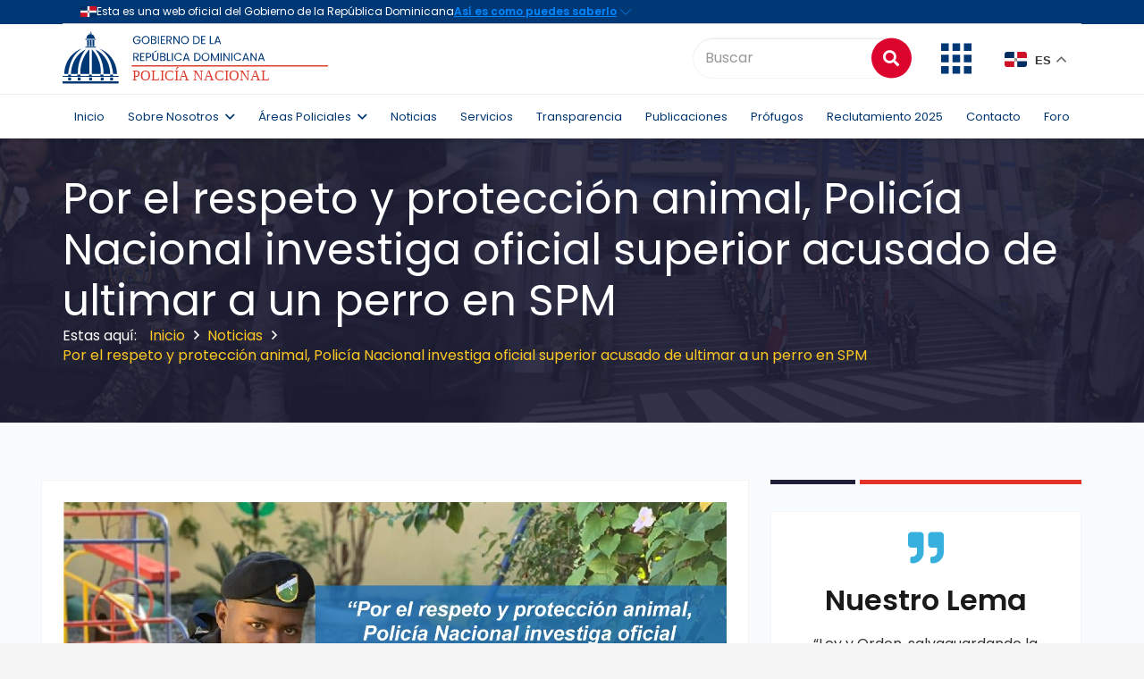

--- FILE ---
content_type: image/svg+xml
request_url: https://www.policianacional.gob.do/wp-content/uploads/2024/10/policia-logo-1.svg
body_size: 3326
content:
<?xml version="1.0" encoding="utf-8"?>
<!-- Generator: Adobe Illustrator 24.1.1, SVG Export Plug-In . SVG Version: 6.00 Build 0)  -->
<svg version="1.1" id="Layer_1" xmlns:svg="http://www.w3.org/2000/svg"
	 xmlns="http://www.w3.org/2000/svg" xmlns:xlink="http://www.w3.org/1999/xlink" x="0px" y="0px" viewBox="0 0 191.9 38"
	 style="enable-background:new 0 0 191.9 38;" xml:space="preserve">
<style type="text/css">
	.st0{fill:#003876;}
	.st1{stroke:#DC3F32;}
	.st2{fill:#DC3F32;}
	.st3{font-family:'TimesNewRomanPSMT';}
	.st4{font-size:10px;}
	.st5{fill:none;}
</style>
<g>
	<path id="svg_1" class="st0" d="M20,2V1.6h0.9V1.1h-0.4v0.3H20V0.5H20V0h-0.4v0.5h0.1v0.9h-0.5V1.1h-0.4v0.5h0.9V2
		c-0.8,0-1.5,0.4-2,0.9C17.2,3.5,17,4.3,17,5h5.8c0-0.8-0.3-1.5-0.8-2.1C21.4,2.4,20.7,2.1,20,2z"/>
	<path id="svg_2" class="st0" d="M16.2,6h7.3c0,0,0.1,0,0.1,0s0-0.1,0-0.1V5.5c0,0,0-0.1,0-0.1s0,0-0.1,0h-7.3c0,0-0.1,0-0.1,0
		s0,0.1,0,0.1v0.4c0,0,0,0,0,0C16.1,6,16.1,6,16.2,6C16.1,6,16.2,6,16.2,6C16.2,6,16.2,6,16.2,6z"/>
	<path id="svg_3" class="st0" d="M16.2,11.6h7.3c0,0,0.1,0,0.1,0c0,0,0-0.1,0-0.1V11c0,0,0,0,0,0c0,0,0,0,0,0s0,0,0,0c0,0,0,0,0,0
		h-7.3c0,0-0.1,0-0.1,0c0,0,0,0.1,0,0.1v0.4c0,0,0,0,0,0.1C16.1,11.5,16.1,11.5,16.2,11.6C16.1,11.5,16.2,11.5,16.2,11.6
		C16.2,11.6,16.2,11.6,16.2,11.6z"/>
	<path id="svg_4" class="st0" d="M17.5,6.3C17.5,6.3,17.5,6.4,17.5,6.3c-0.1,0-0.1,0.1-0.1,0.1s0,0,0,0.1c0,0,0,0.1,0,0.1v3.8
		c0,0,0,0.1,0,0.1c0,0,0,0.1,0,0.1c0,0,0,0,0.1,0c0,0,0,0,0.1,0h0.9c0,0,0.1,0,0.1,0c0,0,0,0,0.1,0c0,0,0-0.1,0-0.1c0,0,0-0.1,0-0.1
		V6.6c0,0,0-0.1,0-0.1c0,0,0-0.1,0-0.1c0,0,0,0-0.1-0.1c0,0,0,0-0.1,0H17.5z"/>
	<path id="svg_5" class="st0" d="M19.4,6.3C19.4,6.3,19.4,6.4,19.4,6.3c-0.1,0-0.1,0.1-0.1,0.1c0,0,0,0,0,0.1c0,0,0,0.1,0,0.1v3.8
		c0,0,0,0.1,0,0.1c0,0,0,0.1,0,0.1c0,0,0,0,0.1,0c0,0,0.1,0,0.1,0h0.9c0,0,0,0,0.1,0c0,0,0,0,0.1,0c0,0,0-0.1,0-0.1c0,0,0-0.1,0-0.1
		V6.6c0,0,0-0.1,0-0.1c0,0,0-0.1,0-0.1s0,0-0.1-0.1c0,0-0.1,0-0.1,0H19.4z"/>
	<path id="svg_6" class="st0" d="M21.3,6.3C21.3,6.3,21.2,6.4,21.3,6.3c-0.1,0-0.1,0.1-0.1,0.1s0,0,0,0.1c0,0,0,0.1,0,0.1v3.8
		c0,0,0,0.1,0,0.1c0,0,0,0.1,0,0.1c0,0,0,0,0.1,0c0,0,0,0,0.1,0h0.9c0,0,0,0,0.1,0c0,0,0,0,0.1,0c0,0,0-0.1,0-0.1c0,0,0-0.1,0-0.1
		V6.6c0,0,0-0.1,0-0.1c0,0,0-0.1,0-0.1s0,0-0.1-0.1c0,0-0.1,0-0.1,0H21.3z"/>
	<path id="svg_7" class="st0" d="M4.8,25.5c0.7-3,1.9-5.9,3.7-8.4c1.5-2,3.3-3.7,5.4-5c-3.3,1.2-6.2,3.3-8.4,6
		c-2.7,3.4-4.2,7.7-4.3,12.1H4C4.1,28.6,4.4,27,4.8,25.5z"/>
	<path id="svg_8" class="st0" d="M31.3,17.1c1.8,2.5,3.1,5.4,3.7,8.4c0.4,1.5,0.7,3.1,0.8,4.7h2.8c-0.1-4.4-1.6-8.6-4.3-12
		c-2.2-2.7-5.1-4.8-8.4-6C27.9,13.4,29.8,15.1,31.3,17.1z"/>
	<path id="svg_9" class="st0" d="M16.5,12.8c-1.6,0.8-3.1,1.8-4.4,3C6.6,20.9,6,27.9,5.9,30.2h4.9c-0.1-4.2,0.7-8.4,2.5-12.2
		C14.1,16.2,15.2,14.4,16.5,12.8z"/>
	<path id="svg_10" class="st0" d="M33.8,30.2c-0.1-2.3-0.7-9.3-6.2-14.4c-1.3-1.2-2.8-2.2-4.4-3c1.3,1.6,2.4,3.4,3.3,5.3
		c1.8,3.8,2.6,8,2.5,12.2H33.8z"/>
	<path id="svg_11" class="st0" d="M19,30.2V12.8c-1.8,1.9-3.2,4.1-4.3,6.4c-1.5,3.5-2.3,7.2-2.1,11H19z"/>
	<path id="svg_12" class="st0" d="M20.8,12.8v17.4h6.3c0.2-3.8-0.5-7.5-2.1-11C24,16.8,22.5,14.7,20.8,12.8z"/>
	<path id="svg_13" class="st0" d="M35.8,31.6V31c0-0.1,0-0.1-0.1-0.2c0,0-0.1-0.1-0.2-0.1H34c-0.1,0-0.1,0-0.2,0.1
		c0,0-0.1,0.1-0.1,0.2v0.6h-4.7V31c0-0.1,0-0.1-0.1-0.2c0,0-0.1-0.1-0.2-0.1h-1.6c-0.1,0-0.1,0-0.2,0.1c0,0-0.1,0.1-0.1,0.2v0.6
		h-6.1V31c0-0.1,0-0.1-0.1-0.2c0,0-0.1-0.1-0.2-0.1H19c-0.1,0-0.1,0-0.2,0.1c0,0-0.1,0.1-0.1,0.2v0.6h-6.1V31c0-0.1,0-0.1-0.1-0.2
		c0,0-0.1-0.1-0.1-0.1h-1.6c-0.1,0-0.1,0-0.2,0.1c0,0-0.1,0.1-0.1,0.2v0.6H6V31c0-0.1,0-0.1-0.1-0.2c0,0-0.1-0.1-0.2-0.1H4.2
		c-0.1,0-0.1,0-0.2,0.1c0,0-0.1,0.1-0.1,0.2v0.6H0v0.7h39.7v-0.7C39.7,31.6,35.8,31.6,35.8,31.6z"/>
	<path id="svg_14" class="st0" d="M5.7,34.9c0.1,0,0.1,0,0.2-0.1S6,34.7,6,34.6v-1.9h-2v1.9c0,0.1,0,0.1,0.1,0.2
		c0.1,0,0.1,0.1,0.2,0.1C4.2,34.9,5.7,34.9,5.7,34.9z"/>
	<path id="svg_15" class="st0" d="M12.5,34.9c0.1,0,0.1,0,0.2-0.1s0.1-0.1,0.1-0.2v-1.9h-2.1v1.9c0,0.1,0,0.1,0.1,0.2
		c0.1,0,0.1,0.1,0.2,0.1C10.9,34.9,12.5,34.9,12.5,34.9z"/>
	<path id="svg_16" class="st0" d="M20.6,34.9c0.1,0,0.1,0,0.2-0.1c0,0,0.1-0.1,0.1-0.2v-1.9h-2.1v1.9c0,0.1,0,0.1,0.1,0.2
		c0,0,0.1,0.1,0.2,0.1C19.1,34.9,20.6,34.9,20.6,34.9z"/>
	<path id="svg_17" class="st0" d="M28.8,34.9c0.1,0,0.1,0,0.2-0.1c0,0,0.1-0.1,0.1-0.2v-1.9H27v1.9c0,0.1,0,0.1,0.1,0.2
		c0,0,0.1,0.1,0.2,0.1C27.2,34.9,28.8,34.9,28.8,34.9z"/>
	<path id="svg_18" class="st0" d="M35.5,34.9c0.1,0,0.1,0,0.2-0.1c0,0,0.1-0.1,0.1-0.2v-1.9h-2.1v1.9c0,0.1,0,0.1,0.1,0.2
		c0,0,0.1,0.1,0.2,0.1C34,34.9,35.5,34.9,35.5,34.9z"/>
	<path id="svg_19" class="st0" d="M39.4,35.5H0.3c-0.1,0-0.1,0-0.2,0.1C0,35.6,0,35.7,0,35.7v1c0,0.1,0,0.1,0.1,0.2S0.2,37,0.3,37
		h39.1c0.1,0,0.1,0,0.2-0.1c0,0,0.1-0.1,0.1-0.2v-1c0-0.1,0-0.1-0.1-0.2S39.5,35.5,39.4,35.5z"/>
	<path id="svg_20" class="st0" d="M54.4,5c-0.2-0.3-0.4-0.6-0.7-0.8c-0.3-0.2-0.6-0.3-1-0.3s-0.7,0.1-1,0.3
		c-0.3,0.2-0.6,0.4-0.7,0.8c-0.2,0.3-0.3,0.7-0.3,1.2s0.1,0.8,0.3,1.2c0.2,0.3,0.4,0.6,0.7,0.8c0.3,0.2,0.7,0.3,1,0.3
		c0.5,0,1-0.2,1.3-0.5c0.3-0.3,0.6-0.8,0.6-1.3h-2.2V6h3v0.6c0,0.5-0.2,0.9-0.4,1.3c-0.3,0.4-0.6,0.7-1,0.9s-0.8,0.3-1.3,0.3
		c-0.5,0-1-0.1-1.4-0.4c-0.4-0.3-0.8-0.6-1-1c-0.2-0.4-0.4-0.9-0.4-1.5c0-0.6,0.1-1,0.4-1.5c0.3-0.4,0.6-0.8,1-1
		c0.4-0.3,0.9-0.4,1.4-0.4c0.6,0,1.1,0.2,1.6,0.4c0.5,0.3,0.8,0.7,1,1.2C55.2,5,54.4,5,54.4,5z M58.9,9.1c-0.5,0-1-0.1-1.4-0.4
		c-0.4-0.3-0.8-0.6-1-1c-0.3-0.4-0.4-0.9-0.4-1.5c0-0.6,0.1-1,0.4-1.5c0.3-0.4,0.6-0.8,1-1c0.4-0.3,0.9-0.4,1.4-0.4
		c0.5,0,1,0.1,1.4,0.4c0.4,0.2,0.8,0.6,1,1c0.3,0.4,0.4,0.9,0.4,1.5s-0.1,1-0.4,1.5c-0.2,0.4-0.6,0.8-1,1
		C59.9,8.9,59.4,9.1,58.9,9.1z M58.9,8.4c0.4,0,0.7-0.1,1-0.3c0.3-0.2,0.6-0.4,0.7-0.8c0.2-0.3,0.3-0.7,0.3-1.2
		c0-0.4-0.1-0.8-0.3-1.2c-0.2-0.3-0.4-0.6-0.7-0.8C59.6,4.1,59.3,4,58.9,4c-0.4,0-0.8,0.1-1.1,0.3c-0.3,0.2-0.5,0.4-0.7,0.8
		c-0.2,0.3-0.3,0.7-0.3,1.2c0,0.4,0.1,0.8,0.3,1.2c0.2,0.3,0.4,0.6,0.7,0.8C58.1,8.3,58.5,8.4,58.9,8.4z M65.4,6.1
		c0.2,0,0.4,0.1,0.6,0.3c0.2,0.1,0.3,0.3,0.4,0.5s0.2,0.4,0.2,0.6c0,0.3-0.1,0.5-0.2,0.8c-0.1,0.2-0.3,0.4-0.6,0.5
		c-0.3,0.1-0.6,0.2-1,0.2h-2.1V3.4h2c0.4,0,0.7,0.1,1,0.2c0.3,0.1,0.5,0.3,0.6,0.5c0.1,0.2,0.2,0.4,0.2,0.7c0,0.3-0.1,0.6-0.3,0.8
		C66,5.9,65.7,6,65.4,6.1z M63.4,5.8h1.2c0.3,0,0.6-0.1,0.8-0.2c0.2-0.2,0.3-0.4,0.3-0.7c0-0.3-0.1-0.5-0.3-0.7
		C65.2,4.1,64.9,4,64.6,4h-1.2C63.4,4,63.4,5.8,63.4,5.8z M64.7,8.4c0.4,0,0.6-0.1,0.8-0.3c0.2-0.2,0.3-0.4,0.3-0.7
		s-0.1-0.6-0.3-0.7S65,6.4,64.6,6.4h-1.3v2H64.7z M68.3,3.4V9h-0.7V3.4C67.6,3.4,68.3,3.4,68.3,3.4z M70.3,4v1.9h2v0.6h-2v1.9h2.3V9
		h-3V3.4h3V4C72.5,4,70.3,4,70.3,4z M76.6,9l-1.3-2.3h-0.9V9h-0.7V3.4h1.8c0.4,0,0.8,0.1,1.1,0.2C76.8,3.8,77,4,77.2,4.2
		c0.1,0.3,0.2,0.5,0.2,0.8c0,0.4-0.1,0.7-0.3,1s-0.6,0.5-1,0.6L77.4,9C77.4,9,76.6,9,76.6,9z M74.4,6.1h1.1c0.4,0,0.7-0.1,0.9-0.3
		c0.2-0.2,0.3-0.5,0.3-0.8s-0.1-0.6-0.3-0.8C76.1,4.1,75.8,4,75.4,4h-1.1C74.4,4,74.4,6.1,74.4,6.1z M82.9,9h-0.7l-2.9-4.4V9h-0.7
		V3.4h0.7l2.9,4.4V3.4h0.7V9z M86.7,9.1c-0.5,0-1-0.1-1.4-0.4c-0.4-0.3-0.8-0.6-1-1c-0.3-0.4-0.4-0.9-0.4-1.5c0-0.6,0.1-1,0.4-1.5
		c0.3-0.4,0.6-0.8,1-1c0.4-0.3,0.9-0.4,1.4-0.4s1,0.1,1.4,0.4c0.4,0.2,0.8,0.6,1,1c0.3,0.4,0.4,0.9,0.4,1.5s-0.1,1-0.4,1.5
		c-0.2,0.4-0.6,0.8-1,1C87.7,8.9,87.2,9.1,86.7,9.1z M86.7,8.4c0.4,0,0.7-0.1,1.1-0.3C88,8,88.3,7.7,88.4,7.4
		c0.2-0.3,0.3-0.7,0.3-1.2c0-0.4-0.1-0.8-0.3-1.2c-0.2-0.3-0.4-0.6-0.7-0.8C87.4,4.1,87,4,86.7,4c-0.4,0-0.8,0.1-1.1,0.3
		C85.3,4.4,85,4.7,84.9,5c-0.2,0.3-0.3,0.7-0.3,1.2c0,0.4,0.1,0.8,0.3,1.2C85,7.7,85.3,8,85.6,8.1C85.9,8.3,86.3,8.4,86.7,8.4z
		 M94.3,3.4c0.6,0,1.1,0.1,1.6,0.3c0.4,0.2,0.8,0.5,1,1c0.2,0.4,0.4,0.9,0.4,1.5s-0.1,1.1-0.4,1.5s-0.6,0.7-1,1
		c-0.4,0.2-1,0.3-1.6,0.3h-1.7V3.4H94.3z M94.3,8.4c0.7,0,1.3-0.2,1.7-0.6c0.4-0.4,0.6-0.9,0.6-1.6S96.3,5,95.9,4.6S95,4,94.3,4h-1
		v4.4H94.3z M98.9,4v1.9h2v0.6h-2v1.9h2.3V9h-3V3.4h3V4C101.2,4,98.9,4,98.9,4z M105.2,8.4h1.9V9h-2.7V3.4h0.7V8.4z M111.2,7.8h-2.4
		L108.3,9h-0.8l2-5.5h0.8l2,5.5h-0.8C111.6,9,111.2,7.8,111.2,7.8z M111,7.2l-1-2.8l-1,2.8C109,7.2,111,7.2,111,7.2z M53.1,21
		l-1.3-2.3h-0.9V21h-0.7v-5.6h1.8c0.4,0,0.8,0.1,1.1,0.2s0.5,0.3,0.7,0.6c0.1,0.3,0.2,0.5,0.2,0.8c0,0.4-0.1,0.7-0.3,1
		s-0.5,0.5-1,0.6l1.4,2.3C53.9,21,53.1,21,53.1,21z M50.9,18.1h1.1c0.4,0,0.7-0.1,0.9-0.3c0.2-0.2,0.3-0.5,0.3-0.8
		c0-0.3-0.1-0.6-0.3-0.8c-0.2-0.2-0.5-0.3-0.9-0.3h-1.1C50.9,16,50.9,18.1,50.9,18.1z M55.7,16v1.9h2v0.6h-2v1.9H58V21h-3v-5.6h3V16
		C58,16,55.7,16,55.7,16z M62.8,17.1c0,0.5-0.2,0.9-0.5,1.2c-0.3,0.3-0.8,0.5-1.5,0.5h-1.1V21h-0.7v-5.6h1.8c0.6,0,1.1,0.2,1.4,0.5
		C62.7,16.2,62.8,16.6,62.8,17.1z M60.9,18.1c0.4,0,0.7-0.1,0.9-0.3c0.2-0.2,0.3-0.4,0.3-0.8c0-0.7-0.4-1-1.2-1h-1.1v2
		C59.8,18.1,60.9,18.1,60.9,18.1z M64.4,15.4v3.5c0,0.5,0.1,0.9,0.4,1.1s0.6,0.4,1,0.4c0.4,0,0.8-0.1,1-0.4s0.4-0.6,0.4-1.1v-3.5
		h0.7v3.5c0,0.5-0.1,0.9-0.3,1.2c-0.2,0.3-0.4,0.5-0.8,0.7c-0.3,0.2-0.7,0.2-1.1,0.2c-0.4,0-0.8-0.1-1.1-0.2
		c-0.3-0.1-0.6-0.4-0.8-0.7c-0.2-0.3-0.3-0.7-0.3-1.2v-3.5C63.7,15.4,64.5,15.4,64.4,15.4z M66.6,14.2l-1.7,0.9v-0.6l1.7-1V14.2z
		 M71.9,18.1c0.2,0,0.4,0.1,0.6,0.3c0.2,0.1,0.3,0.3,0.4,0.5c0.1,0.2,0.2,0.4,0.2,0.6c0,0.3-0.1,0.5-0.2,0.8
		c-0.2,0.2-0.4,0.4-0.6,0.5c-0.3,0.1-0.6,0.2-1,0.2h-2.1v-5.6h2c0.4,0,0.7,0.1,1,0.2c0.3,0.1,0.5,0.3,0.6,0.5
		c0.1,0.2,0.2,0.5,0.2,0.7c0,0.3-0.1,0.6-0.3,0.8C72.5,17.9,72.2,18,71.9,18.1z M69.9,17.8h1.2c0.3,0,0.6-0.1,0.8-0.2
		s0.3-0.4,0.3-0.7s-0.1-0.5-0.3-0.7S71.4,16,71.1,16h-1.2C69.9,16,69.9,17.8,69.9,17.8z M71.2,20.4c0.4,0,0.7-0.1,0.8-0.3
		s0.3-0.4,0.3-0.7s-0.1-0.5-0.3-0.7c-0.2-0.2-0.5-0.3-0.8-0.3h-1.3v2C69.9,20.4,71.2,20.4,71.2,20.4z M74.8,20.4h1.9V21H74v-5.6h0.7
		V20.4z M78.2,15.4V21h-0.7v-5.6H78.2z M79.2,18.2c0-0.5,0.1-1,0.4-1.5c0.3-0.4,0.6-0.8,1-1c0.4-0.3,0.9-0.4,1.4-0.4
		c0.6,0,1.1,0.1,1.6,0.4c0.4,0.3,0.8,0.7,1,1.3h-0.9c-0.2-0.3-0.4-0.6-0.7-0.8c-0.3-0.2-0.6-0.3-1-0.3c-0.4,0-0.7,0.1-1.1,0.3
		c-0.3,0.2-0.6,0.4-0.7,0.8c-0.2,0.3-0.3,0.7-0.3,1.2c0,0.4,0.1,0.8,0.3,1.2c0.2,0.3,0.4,0.6,0.7,0.8c0.3,0.2,0.7,0.3,1.1,0.3
		c0.4,0,0.8-0.1,1-0.3s0.5-0.4,0.7-0.8h0.9c-0.2,0.5-0.5,0.9-1,1.2c-0.5,0.3-1,0.4-1.6,0.4c-0.5,0-1-0.1-1.4-0.4
		c-0.4-0.3-0.8-0.6-1-1S79.2,18.7,79.2,18.2z M88.9,19.8h-2.4L86.1,21h-0.8l2-5.5h0.8l2,5.5h-0.8C89.4,21,88.9,19.8,88.9,19.8z
		 M88.7,19.2l-1-2.8l-1,2.8H88.7z M94.9,15.4c0.6,0,1.1,0.1,1.6,0.4c0.4,0.2,0.8,0.5,1,1c0.2,0.4,0.4,0.9,0.4,1.5s-0.1,1.1-0.4,1.5
		c-0.2,0.4-0.6,0.7-1,1c-0.4,0.2-1,0.3-1.6,0.3h-1.7v-5.6C93.2,15.4,94.9,15.4,94.9,15.4z M94.9,20.4c0.7,0,1.3-0.2,1.7-0.6
		c0.4-0.4,0.6-0.9,0.6-1.6s-0.2-1.2-0.6-1.6c-0.4-0.4-0.9-0.6-1.6-0.6h-1v4.4H94.9z M101.3,21.1c-0.5,0-1-0.1-1.4-0.4
		c-0.4-0.3-0.8-0.6-1-1c-0.3-0.4-0.4-0.9-0.4-1.5c0-0.5,0.1-1,0.4-1.5c0.3-0.4,0.6-0.8,1-1c0.4-0.3,0.9-0.4,1.4-0.4
		c0.5,0,1,0.1,1.4,0.4c0.4,0.2,0.8,0.6,1,1c0.3,0.4,0.4,0.9,0.4,1.5s-0.1,1-0.4,1.5c-0.2,0.4-0.6,0.8-1,1
		C102.3,20.9,101.9,21.1,101.3,21.1z M101.3,20.4c0.4,0,0.7-0.1,1.1-0.3c0.3-0.2,0.6-0.4,0.7-0.8c0.2-0.3,0.3-0.7,0.3-1.2
		c0-0.5-0.1-0.8-0.3-1.2c-0.2-0.3-0.4-0.6-0.7-0.8c-0.3-0.2-0.7-0.3-1.1-0.3c-0.4,0-0.7,0.1-1.1,0.3c-0.3,0.2-0.6,0.4-0.7,0.8
		c-0.2,0.3-0.3,0.7-0.3,1.2c0,0.4,0.1,0.8,0.3,1.2c0.2,0.3,0.4,0.6,0.7,0.8S101,20.4,101.3,20.4z M110.8,15.5V21H110v-4.1l-1.8,4.1
		h-0.5l-1.8-4.1V21h-0.7v-5.5h0.8l2,4.6l2.1-4.6C110,15.5,110.8,15.5,110.8,15.5z M112.7,15.4V21H112v-5.6H112.7z M118.4,21h-0.7
		l-2.9-4.4V21H114v-5.6h0.7l2.9,4.4v-4.4h0.7V21z M120.3,15.4V21h-0.7v-5.6H120.3z M121.3,18.2c0-0.5,0.1-1,0.4-1.5
		c0.3-0.4,0.6-0.8,1-1c0.4-0.3,0.9-0.4,1.4-0.4c0.6,0,1.1,0.1,1.6,0.4c0.4,0.3,0.8,0.7,1,1.3h-0.9c-0.2-0.3-0.4-0.6-0.7-0.8
		c-0.3-0.2-0.6-0.3-1-0.3c-0.4,0-0.7,0.1-1.1,0.3c-0.3,0.2-0.6,0.4-0.7,0.8c-0.2,0.3-0.3,0.7-0.3,1.2c0,0.4,0.1,0.8,0.3,1.2
		c0.2,0.3,0.4,0.6,0.7,0.8c0.3,0.2,0.7,0.3,1.1,0.3c0.4,0,0.8-0.1,1-0.3s0.5-0.4,0.7-0.8h0.9c-0.2,0.5-0.5,0.9-1,1.2
		c-0.4,0.3-1,0.4-1.6,0.4c-0.5,0-1-0.1-1.4-0.4c-0.4-0.3-0.8-0.6-1-1C121.4,19.2,121.3,18.7,121.3,18.2z M131,19.8h-2.4l-0.4,1.2
		h-0.8l2-5.5h0.8l2,5.5h-0.8L131,19.8z M130.8,19.2l-1-2.8l-1,2.8H130.8z M137.5,21h-0.7l-2.9-4.4V21h-0.7v-5.6h0.7l2.9,4.4v-4.4
		h0.7V21z M142.1,19.8h-2.4l-0.4,1.2h-0.8l2-5.5h0.8l2,5.5h-0.8L142.1,19.8z M141.8,19.2l-1-2.8l-1,2.8H141.8L141.8,19.2z"/>
	<path id="svg_22" class="st1" d="M49,24.5h139"/>
</g>
<text transform="matrix(1 0 0 1 49.1401 34.7025)" class="st2 st3 st4">POLICÍA NACIONAL</text>
<rect x="62.2" y="25.8" class="st5" width="100.3" height="7.9"/>
</svg>
